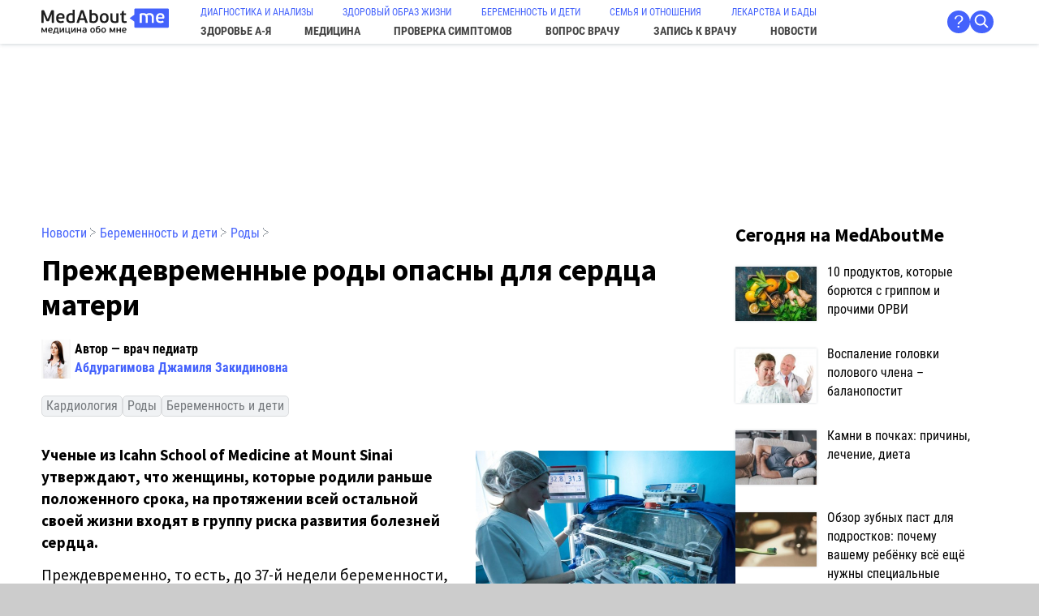

--- FILE ---
content_type: text/html; charset=UTF-8
request_url: https://medaboutme.ru/news/prezhdevremennye_rody_opasny_dlya_serdtsa_materi/
body_size: 14128
content:
<!DOCTYPE html>
<HTML lang='ru' prefix='og: http://ogp.me/ns# article: http://ogp.me/ns/article#'>
<HEAD>
  <meta http-equiv='Content-Type' content='text/html; charset=utf-8'>
  <meta name='viewport' content='width=device-width, initial-scale=1'>
  <title>Роды раньше срока повышают риски для сердца женщины | MedAboutMe</title>
  <meta name='description' content='Вероятность развития ишемической болезни сердца у женщин, родивших раньше положенного срока, возрастает в несколько раз.'>
  <meta name='keywords' content=''>
  <link rel='canonical' href='https://medaboutme.ru/news/prezhdevremennye_rody_opasny_dlya_serdtsa_materi/'>
  
  <meta name='msapplication-config' content='/favicons/browserconfig.xml'>
  <link rel='icon' type='image/x-icon' href='/favicon.ico'>
  <link rel='icon' type='image/png' href='/favicons/favicon-32x32.png' sizes='32x32'>
  <link rel='icon' type='image/png' href='/favicons/favicon-16x16.png' sizes='16x16'>
  <link rel='apple-touch-icon' href='/favicons/apple-touch-icon.png' sizes='180x180'>
  <link rel='mask-icon' href='/favicons/safari-pinned-tab.svg' color='#5bbad5'>
  <link rel='manifest' href='/favicons/site.webmanifest'>
  <link rel='shortcut icon' href='/favicons/favicon.ico'>
    
  <meta property='og:site_name' content='MedAboutMe.ru'>
  <meta property='og:title' content='Роды раньше срока повышают риски для сердца женщины'>
  <meta property='og:description' content='Вероятность развития ишемической болезни сердца у женщин, родивших раньше положенного срока, возрастает в несколько раз.'>
  <meta property='og:image' content='https://medaboutme.ru/upload/resized/640x427/iblock/19a/prezhdevremennye_rody_opasny_dlya_serdtsa_materi.jpg'>
  <meta property='og:type' content='article'>
  <meta property='article:published_time' content='2020-06-30T10:16:01+03:00'>
  <meta property='article:modified_time' content='2020-06-30T10:17:20+03:00'>
  <meta property='article:author' content='Абдурагимова Джамиля Закидиновна'>
  <meta property='article:section' content='Медицина'>
  <meta property='article:tag' content='Кардиология'>
  <meta property='article:tag' content='Роды'>
  <meta property='article:tag' content='Беременность и дети'>
  <meta property='og:url' content='https://medaboutme.ru/news/prezhdevremennye_rody_opasny_dlya_serdtsa_materi/'>
  
  <script type='application/ld+json'>
{
    "@context": "https://schema.org",
    "@graph": [
        {
            "@type": "NewsArticle",
            "headline": "Преждевременные роды опасны для сердца матери",
            "image": "https://medaboutme.ru/upload/resized/640x427/iblock/19a/prezhdevremennye_rody_opasny_dlya_serdtsa_materi.jpg",
            "datePublished": "2020-06-30T10:16:01+03:00",
            "dateModified": "2020-06-30T10:17:20+03:00",
            "publisher": {
                "@type": "Organization",
                "name": "MedAboutMe",
                "url": "https://medaboutme.ru/"
            },
            "author": [
                {
                    "@type": "Person",
                    "name": "Абдурагимова Джамиля Закидиновна",
                    "url": "https://medaboutme.ru/profiles/189070/",
                    "worksFor": {
                        "@type": "Organization",
                        "name": "MedAboutMe"
                    }
                }
            ]
        },
        {
            "@type": "BreadcrumbList",
            "itemListElement": [
                {
                    "@type": "ListItem",
                    "position": 1,
                    "name": "Медицина",
                    "item": "https://medaboutme.ru/medicine/"
                },
                {
                    "@type": "ListItem",
                    "position": 2,
                    "name": "Кардиология",
                    "item": "https://medaboutme.ru/medicine/kardiologia/"
                }
            ]
        }
    ]
}
  </script>
    
  
  <link href='/style.css?v=20250702184414' rel='stylesheet'>
  <script src='/js.js?v=20250707114726'></script>
  
  <link rel='preload' as='font' type='font/woff2' href='/static/fonts/source-sans-pro-v21-latin_cyrillic-regular.woff2' crossorigin>
  <link rel='preload' as='font' type='font/woff2' href='/static/fonts/source-sans-pro-v21-latin_cyrillic-italic.woff2' crossorigin>
  <link rel='preload' as='font' type='font/woff2' href='/static/fonts/source-sans-pro-v21-latin_cyrillic-700.woff2' crossorigin>
  <link rel='preload' as='font' type='font/woff2' href='/static/fonts/source-sans-pro-v21-latin_cyrillic-700italic.woff2' crossorigin>
  <link rel='preload' as='font' type='font/woff2' href='/static/fonts/roboto-condensed-v25-latin_cyrillic-regular.woff2' crossorigin>
  <link rel='preload' as='font' type='font/woff2' href='/static/fonts/roboto-condensed-v25-latin_cyrillic-italic.woff2' crossorigin>
  <link rel='preload' as='font' type='font/woff2' href='/static/fonts/roboto-condensed-v25-latin_cyrillic-700.woff2' crossorigin>
  <link rel='preload' as='font' type='font/woff2' href='/static/fonts/roboto-condensed-v25-latin_cyrillic-700italic.woff2' crossorigin>
    
  
  <script type="text/javascript">
    (function(m,e,t,r,i,k,a){m[i]=m[i]||function(){(m[i].a=m[i].a||[]).push(arguments)};
    m[i].l=1*new Date();k=e.createElement(t),a=e.getElementsByTagName(t)[0],k.async=1,k.src=r,a.parentNode.insertBefore(k,a)})
    (window, document, "script", "https://mc.yandex.ru/metrika/tag.js", "ym");
    ym(23176504, "init", {
         clickmap:true,
         trackLinks:true,
         accurateTrackBounce:true,
         webvisor:true
    });
  </script>
  <noscript><div><img src="https://mc.yandex.ru/watch/23176504" style="position:absolute; left:-9999px;" alt="" /></div></noscript>
  
  <script async src='https://www.googletagmanager.com/gtag/js?id=UA-46727829-1'></script>
  <script>
    window.dataLayer = window.dataLayer || [];
    function gtag(){dataLayer.push(arguments);}
    gtag('js', new Date());
    gtag('config', 'UA-46727829-1');
  </script>
  
  <script async type="text/javascript" src="//sjsmartcontent.ru/static/plugin-site/js/sjplugin.js" data-site="2n8rlosp4345t5hc9na"></script>
  <script async src="https://yandex.ru/ads/system/header-bidding.js"></script>
  <script src="/adfoxbidders.js"></script>
  
  <script>window.yaContextCb = window.yaContextCb || []</script>
  <script async src="https://yandex.ru/ads/system/context.js"></script>
          <script async src='https://securepubads.g.doubleclick.net/tag/js/gpt.js' crossorigin='anonymous'></script>
          <script>
            window.googletag = window.googletag || {cmd: []};
            googletag.cmd.push(function() {
              googletag.pubads().enableSingleRequest();
              googletag.pubads().collapseEmptyDivs();
              googletag.enableServices();
            });
            function renderGoogleAdBlock(i) {
              const width = window.innerWidth;
              const desk = 'div-gpt-ad-adaptive_inpage_desk_' + i;
              const mobi = 'div-gpt-ad-adaptive_inpage_mobi_' + i;
              if (width > 760) {
                document.getElementById(desk).innerHTML = `<div style='min-width: 728px; min-height: 90px;'></div>`;
                googletag.cmd.push(function() {
                  googletag.defineSlot('/22913292443/Medme_Desktop_Inpage', [[850, 220], [728, 90]], desk).addService(googletag.pubads());
                  googletag.display(desk);
                });
              }
              else {
                document.getElementById(mobi).innerHTML = `<div style='min-width: 300px; min-height: 250px;'></div>`;
                googletag.cmd.push(function() {
                  googletag.defineSlot('/22913292443/Medme_Mobile_Inpage', [[336, 280], [300, 250]], mobi).addService(googletag.pubads());
                  googletag.display(mobi);
                });
              }
            }
          </script>
        
</HEAD>
<BODY align=center>
<svg style='display:none;'><defs><symbol viewBox='0 0 18 18' id='svg_star'><path fill-rule='evenodd' clip-rule='evenodd' d='M17.966 6.67513C17.876 6.38805 17.6316 6.20229 17.3436 6.20229L11.4559 6.18681L9.59944 0.46633C9.50678 0.180657 9.2644 -0.0114329 8.97166 0.000528715C8.68362 0.00404685 8.44057 0.191212 8.35396 0.478995L6.61566 6.18681L0.656821 6.20229C0.368783 6.20229 0.124387 6.38805 0.0344166 6.67443C-0.0562248 6.96151 0.0357595 7.26336 0.26807 7.44208L4.93107 11.0454L3.10213 17.1015C3.01484 17.3893 3.10884 17.689 3.34249 17.8663C3.45999 17.955 3.59427 18 3.72856 18C3.8615 18 3.99377 17.9564 4.10858 17.8698L9.0247 14.2391L13.8918 17.867C14.1235 18.0443 14.4269 18.0436 14.6599 17.8663C14.8936 17.6897 14.9876 17.39 14.901 17.1022L13.0693 11.0454L17.7317 7.44279C17.964 7.26336 18.0559 6.96151 17.966 6.67513Z'></path></symbol></defs></svg>
<div id='adfox_168253436332532216'></div>
<div id='adfox_168262289000792302'></div>
<DIV id='ThePage'>
<HEADER>
<div id='Logo'><a href='/'><img src='/static/medaboutme_logo.svg' width=157 height=34 alt='MedAboutMe'></a></div>
<NAV><div id='TopMenu'><div id='TopMenu0'><a href='/medicine/diagnostika/'>ДИАГНОСТИКА И АНАЛИЗЫ</a><a href='/zozh/'>ЗДОРОВЫЙ ОБРАЗ ЖИЗНИ</a><a href='/beremennost-deti/'>БЕРЕМЕННОСТЬ И ДЕТИ</a><a href='/semya-otnosheniya/'>СЕМЬЯ И ОТНОШЕНИЯ</a><a href='/lekarstva/'>ЛЕКАРСТВА И БАДЫ</a></div><div id='TopMenu1'><a href='/zdorove/'>ЗДОРОВЬЕ <nobr>А-Я</nobr></a><a href='/medicine/'>МЕДИЦИНА</a><a href='/symptomes/'>ПРОВЕРКА СИМПТОМОВ</a><a href='/voprosy/'>ВОПРОС ВРАЧУ</a><a href='/doctor/'>ЗАПИСЬ К ВРАЧУ</a><a href='/news/'>НОВОСТИ</a></div></div></NAV>
<div id='AuthSrch'>
<div></div>
<div id='as_about'><a href='/help/about/' title='О нас' class='me_about me_circ shover'>?</a></div>
<div><a href='/search/' class='me_circ shover' style='padding:0;'><span style='display:inline-block; background:url(/static/search_white.svg) 3px 3px / 1.0em no-repeat; width:1.3em; height:1.3em;' title='Поиск'>&nbsp;</span></a></div>
</div>
<div id='Burger'><a href='#' onclick="document.querySelector('NAV').classList.toggle('shown'); return false;">&equiv;</a></div>
</HEADER> 
<style> #adfox_159587150702578554 {min-height:180px; max-width:100%; padding:0 min(4vw, 55px);} @media screen and (max-width:830px) { #adfox_159587150702578554 {height:0; min-height:0; display:none;} } #adfox_159587210879281617 {height:0; min-height:0px; display:none;} @media screen and (max-width:830px) { #adfox_159587210879281617 {height:105px; min-height:105px; display:block;} } </style> <div id='adfox_159587150702578554'></div> <script> window.yaContextCb.push(()=>{ Ya.adfoxCode.createAdaptive( { ownerId: 271663, containerId: 'adfox_159587150702578554', params: { p1: 'cguih', p2: 'ggzu', pke: '1', pk: 'beremennost_deti beremennost_deti_rodi kardiologia' } }, ['desktop', 'tablet'], { tabletWidth: 830, phoneWidth: 480, isAutoReloads: false } ) }) </script> <div id='adfox_159587210879281617' style='margin:0 auto;'></div> <script> window.yaContextCb.push(()=>{ Ya.adfoxCode.createAdaptive({ ownerId: 271663, containerId: 'adfox_159587210879281617', params: { p1: 'cgzkf', p2: 'ggzx', pke: '1', pk: 'beremennost_deti beremennost_deti_rodi kardiologia' } }, ['phone'], { tabletWidth: 830, phoneWidth: 480, isAutoReloads: false } ) }) </script>
<style>
@media screen and not(max-width:700px) {
BODY {container-name: wise; container-type: inline-size;}
}
#ThePage {position: relative;}
</style>
<script>
window.yaContextCb.push(() => {
Ya.adfoxCode.createAdaptive({
ownerId: 271663,
containerId: 'adfox_168253436332532216',
params: {
p1: 'cybfo',
p2: 'gdig',
pke: '1', pk: 'beremennost_deti, beremennost_deti_rodi, kardiologia'
}
}, ['desktop', 'tablet'], {
tabletWidth: 830,
phoneWidth: 480,
isAutoReloads: false
});
});
window.yaContextCb.push(() => {
Ya.adfoxCode.createAdaptive({
ownerId: 271663,
containerId: 'adfox_168262289000792302',
params: {
p1: 'cybnw',
p2: 'gdig',
pke: '1', pk: 'beremennost_deti, beremennost_deti_rodi, kardiologia'
}
}, ['phone'], {
tabletWidth: 830,
phoneWidth: 480,
isAutoReloads: false
});
});
</script>
<DIV id='Middle' align=left>
<Div id='Main'>
<div class='bread'><a href='/news/'>Новости</a> <span class=gr>&#10749;</span> <a href='/beremennost-deti/'>Беременность и дети</a> <span class=gr>&#10749;</span> <a href='/beremennost-deti/rodi/'>Роды</a> <span class=gr>&#10749;</span> </div>
<h1 class='h1title'>Преждевременные роды опасны для сердца матери</h1>
<!-- 3007661 -->
<div class='lubricont'><div class='lubrika'><div style='display:flex;'><img src='/upload/resized/64x96/iblock/2a7/Bez-nazvaniya.png' width=36 height=48 loading='lazy' style='float:left; margin-right:5px; object-fit:contain; max-height:48px;'><div><b>Автор — врач педиатр</b><br><b><a href='/profiles/189070/'>Абдурагимова Джамиля Закидиновна</a></b></div></div></div></div><div class='antrail'><a href='/medicine/kardiologia/'>Кардиология</a> <a href='/beremennost-deti/rodi/'>Роды</a> <a href='/beremennost-deti/'>Беременность и дети</a> </div><img src='/upload/resized/640x427/iblock/19a/prezhdevremennye_rody_opasny_dlya_serdtsa_materi.jpg' class='swimmer' width='320' height='214'><article><p>
<b>Ученые из Icahn School of Medicine at Mount Sinai утверждают, что женщины, которые родили раньше положенного срока, на протяжении всей остальной своей жизни входят в группу риска развития болезней сердца.</b>
</p>
<p>
Преждевременно, то есть, до 37-й недели беременности, рождается почти 10% всех детей. Ученые проанализировали данные 43-летних наблюдений за миллионом шведских женщин, которые родили единственного ребёнка.
</p>
<p>
Оказалось, что в течение 10 лет после <a href="/articles/zdorove_materi_i_rebenka_prezhdevremennye_rody/">преждевременных родов</a> (от 34 до 36-й недели беременности) вероятность развития ишемической болезни сердца (ИБС) более чем в 2 раза выше, чем у женщин, чьи дети родились в срок. Если же малыш появился на свет с 22 по 27-ю неделю беременности, то риски заболевания ИБС увеличивались в 4 раза. Даже роды на 37-38-й неделе повышали угрозу для сердца в 1,4 раза.
</p>
<p>
Дальнейшие наблюдения показали, что хотя со временем риски развития ИБС после преждевременных родов снижаются, даже через 43 года они все равно остаются значительно выше, чем при родах в обычные сроки. При этом повышенная угроза для сердца из-за родов раньше времени никак не коррелировала с другими факторами, влияющими на его здоровье – с курением, ожирением и др.
</p>
<p>
Ранее проведенные исследования также показали, что рождение недоношенного ребёнка также связано с повышенными рисками развития гипертонии, диабета и высокого уровня холестерина в крови, а все эти факторы также увеличивают вероятность заболевания сердца.
</p></article>
<div style='margin:55px auto; max-width:850px;'><a href='/articles/vospalenie_golovki_polovogo_chlena_balanopostit/' class='black'> <div class='listelem'> <div class='w120'><img src='/upload/iblock/8e6/shutterstock_94281856.jpg' width=120 height=180 loading='lazy'></div> <div class='roboto18'> <h4>Воспаление головки полового члена – баланопостит</h4> Баланопостит – это распространенная патология. Какие последствия она может повлечь за собой? </div> </div> </a></div>
<div style='margin:55px auto; max-width:850px;'><div id='div-gpt-ad-adaptive_inpage_desk_1'></div> <div id='div-gpt-ad-adaptive_inpage_mobi_1'></div> <script> window.addEventListener('load', renderGoogleAdBlock('1')); //window.addEventListener('resize', renderGoogleAdBlock('1')); </script></div>
<h2 style='margin:55px 0 21px 0;'>Читайте также</h2>
<div class='sprayer'>
<a href='/news/deti_udar_po_serdtsu_materi/'><div class='sprayer_h4'>Дети – удар по сердцу матери</div><img src='/upload/resized/260x174/iblock/c6c/deti_udar_po_serdtsu_materi_small.jpg' width=130 height=87 loading='lazy'></a>
<div class='roboto18'>Вынашивание и рождение детей повышает риски развития сердечно-сосудистых заболеваний для женщин.</div>
<div style='clear:both;'></div>
</div>
<div class='sprayer'>
<a href='/news/vyyavleny_5_oslozhneniy_beremennosti_povyshayushchie_risk_ishemii_serdtsa/'><div class='sprayer_h4'>Выявлены 5 осложнений беременности, повышающие риск ишемии сердца</div><img src='/upload/resized/260x174/iblock/bfb/vyyavleny_5_oslozhneniy_beremennosti_povyshayushchie_risk_ishemii_serdtsa_small.jpg' width=130 height=87 loading='lazy'></a>
<div class='roboto18'><p>
Учёные Швеции и Нью-Йорка обнаружили, что женщины, которые страдают от осложнений беременности, склонны к развитию сердечных заболеваний на протяжении 50 лет после родов.
</p></div>
<div style='clear:both;'></div>
</div>
<div class='sprayer'>
<a href='/news/uchenye_nazvali_6_oslozhneniy_beremennosti_opasnykh_dlya_serdtsa/'><div class='sprayer_h4'>Ученые назвали 6 осложнений беременности, опасных для сердца</div><img src='/upload/resized/260x174/iblock/03d/uchenye_nazvali_6_oslozhneniy_beremennosti_opasnykh_dlya_serdtsa_small.jpg' width=130 height=87 loading='lazy'></a>
<div class='roboto18'>Ученые назвали 6 осложнений беременности, которые в будущем повышают риски развития сердечно-сосудистых заболеваний у женщины.</div>
<div style='clear:both;'></div>
</div>
<div class='sprayer'>
<a href='/news/nazvana_mirovaya_triada_smertelnykh_problem/'><div class='sprayer_h4'>Названа мировая «триада смертельных проблем»</div><img src='/upload/resized/260x174/iblock/4d3/nazvana_mirovaya_triada_smertelnykh_problem_small.jpg' width=130 height=87 loading='lazy'></a>
<div class='roboto18'>В «тройку лидеров» в перечне опасных для жизни человека проблем входят ожирение, психические заболевания и вооруженные конфликты.</div>
<div style='clear:both;'></div>
</div>
<div class='sprayer'>
<a href='/news/gipertoniya_beremennykh_povyshaet_risk_serdechno_sosudistykh_bolezney_posle_rodov/'><div class='sprayer_h4'>Гипертония беременных повышает риск сердечно-сосудистых болезней после родов</div><img src='/upload/resized/260x174/iblock/029/gipertoniya_beremennykh_povyshaet_risk_serdechno_sosudistykh_bolezney_posle_rodov_small.jpg' width=130 height=87 loading='lazy'></a>
<div class='roboto18'><p>
Исследователи Harvard Medical School оценили связь между гипертоническими расстройствами беременных и хроническими сердечно-сосудистыми заболеваниями после рождения ребенка.
</p></div>
<div style='clear:both;'></div>
</div>
<div class='sprayer'>
<a href='/news/prezhdevremennye_rody_povyshayut_risk_insulta_u_materi/'><div class='sprayer_h4'>Преждевременные роды повышают риск инсульта у матери</div><img src='/upload/resized/260x174/iblock/e29/prezhdevremennye_rody_povyshayut_risk_insulta_u_materi_small.jpg' width=130 height=87 loading='lazy'></a>
<div class='roboto18'>Ученые обнаружили связь между преждевременными родами и риском развития инсульта у женщин.</div>
<div style='clear:both;'></div>
</div>
<div class='dates'>Опубликовано 30.06.2020 10:16</div>
<div class='rating-share'>
<div class='rating'>
<div>Рейтинг статьи:</div>
<div class='ratingn' id='ratingn_3007661'>5,0</div>
<div class='ratings'><div class='cont4stars'>
<div class='wrap4stars'><div><svg class='svgstar star_grey'><use xlink:href='#svg_star'></use></svg><svg class='svgstar star_grey'><use xlink:href='#svg_star'></use></svg><svg class='svgstar star_grey'><use xlink:href='#svg_star'></use></svg><svg class='svgstar star_grey'><use xlink:href='#svg_star'></use></svg><svg class='svgstar star_grey'><use xlink:href='#svg_star'></use></svg></div></div>
<div class='wrap4stars' id='ratingw_3007661' style='width:100%;'><div><svg class='svgstar star_yllw'><use xlink:href='#svg_star'></use></svg><svg class='svgstar star_yllw'><use xlink:href='#svg_star'></use></svg><svg class='svgstar star_yllw'><use xlink:href='#svg_star'></use></svg><svg class='svgstar star_yllw'><use xlink:href='#svg_star'></use></svg><svg class='svgstar star_yllw'><use xlink:href='#svg_star'></use></svg></div></div>
<div class='wrap4stars'><div><svg class='svgstar star_blue' onclick='me_VoteE(`e`,3007661,5);'><use xlink:href='#svg_star'></use></svg><svg class='svgstar star_blue' onclick='me_VoteE(`e`,3007661,4);'><use xlink:href='#svg_star'></use></svg><svg class='svgstar star_blue' onclick='me_VoteE(`e`,3007661,3);'><use xlink:href='#svg_star'></use></svg><svg class='svgstar star_blue' onclick='me_VoteE(`e`,3007661,2);'><use xlink:href='#svg_star'></use></svg><svg class='svgstar star_blue' onclick='me_VoteE(`e`,3007661,1);'><use xlink:href='#svg_star'></use></svg></div></div>
</div></div>
</div>
<div class='me_share'>
<script async src='https://yastatic.net/share2/share.js'></script>
<div class='ya-share2' data-curtain data-size='l' data-shape='round' data-services='vkontakte,odnoklassniki,twitter,telegram,whatsapp' data-copy='extraItem' data-curtain='true' data-lang='ru'></div>
</div>
</div>
<div style='margin:55px auto; max-width:850px;'><div id='div-gpt-ad-adaptive_inpage_desk_2'></div> <div id='div-gpt-ad-adaptive_inpage_mobi_2'></div> <script> window.addEventListener('load', renderGoogleAdBlock('2')); //window.addEventListener('resize', renderGoogleAdBlock('2')); </script></div>
<h3 class='roboto16'>Ссылка на первоисточник:</h3><div class='roboto16' style='margin-bottom:8px;'><a href='https://medicalxpress.com' class='ext wwrap'>medicalxpress.com</a></div><h2 style='margin:55px 0 21px 0;'>Читайте далее</h2><a href='/articles/10_produktov_kotorye_boryutsya_s_grippom_i_prochimi_orvi/' class='black'>
<div class='listelem'>
<div class='w180'><img src='/upload/iblock/f3b/shutterstock_573914788.jpg' width=120 height=180 loading='lazy'></div>
<div>
<h4>10 продуктов, которые борются с гриппом и прочими ОРВИ</h4>
Наступил сезон простуд, а значит самое время пересмотреть привычную диету и включить в профилактическое меню самые полезные продукты.
</div>
</div>
</a><a href='/articles/vospalenie_golovki_polovogo_chlena_balanopostit/' class='black'>
<div class='listelem'>
<div class='w180'><img src='/upload/iblock/8e6/shutterstock_94281856.jpg' width=120 height=180 loading='lazy'></div>
<div>
<h4>Воспаление головки полового члена – баланопостит</h4>
Баланопостит – это распространенная патология. Какие последствия она может повлечь за собой?
</div>
</div>
</a><a href='/articles/kamni_v_pochkakh_prichiny_lechenie_dieta/' class='black'>
<div class='listelem'>
<div class='w180'><img src='/upload/iblock/a8e/kamni_v_pochkakh_prichiny_lechenie_dieta_small.jpg' width=120 height=180 loading='lazy'></div>
<div>
<h4>Камни в почках: причины, лечение, диета</h4>
Камни в почках образуются при нарушениях обмена веществ. Какие бывают камни, чем опасен самостоятельный выход камня и как лечат мочекаменную болезнь?
</div>
</div>
</a><a href='/articles/lekarstva_dlya_khimioterapii_mekhanizm_lecheniya_bolezni/' class='black'>
<div class='listelem'>
<div class='w180'><img src='/upload/iblock/c2d/shutterstock_284517746.jpg' width=120 height=180 loading='lazy'></div>
<div>
<h4>Лекарства для химиотерапии: механизм лечения болезни</h4>
При выявлении онкологического заболевания в комплексе лечения нередко используют химиотерапию, что это?
</div>
</div>
</a><a href='/articles/khimioterapiya_chto_eto/' class='black'>
<div class='listelem'>
<div class='w180'><img src='/upload/iblock/adc/khimioterapiya_chto_eto_small.jpg' width=120 height=180 loading='lazy'></div>
<div>
<h4>Химиотерапия: что это такое?</h4>
Химиотерапия применяется для борьбы со злокачественными опухолями, расположенными в разных частях тела. Что же при этом происходит?
</div>
</div>
</a><a href='/articles/nevirusnyy_gepatit_kak_zashchitit_pechen/' class='black'>
<div class='listelem'>
<div class='w180'><img src='/upload/iblock/9d8/shutterstock_99130298.jpg' width=120 height=180 loading='lazy'></div>
<div>
<h4>Невирусный гепатит: как защитить печень</h4>
Мы привыкли относить гепатит к вирусным заболеваниям. Однако воспаление печени может быть вызвано вовсе не инфекцией 
</div>
</div>
</a><a href='/articles/immunodietologiya_ne_dlya_vsekh_a_tolko_dlya_vas/' class='black'>
<div class='listelem'>
<div class='w180'><img src='/upload/iblock/8ff/immunodietologiya_ne_dlya_vsekh_a_tolko_dlya_vas_small.jpg' width=120 height=180 loading='lazy'></div>
<div>
<h4>Иммунодиетология — не для всех, а только для вас</h4>
Индивидуальная диета по анализу крови на антитела: объясняем, как работает иммунодиетология
</div>
</div>
</a>
</Div>
<ASIDE class='rAside'><div class='me_aside_div' style='margin-top:0px;'><h4 class='today-on-medaboutme'>Сегодня на MedAboutMe</h4><a href='/articles/10_produktov_kotorye_boryutsya_s_grippom_i_prochimi_orvi/' class='black'>
<table class='asidetb'><tr>
<td><img src='/upload/resized/200x134/iblock/f3b/shutterstock_573914788.jpg' width=100 height=67 loading='lazy'></td>
<td>10 продуктов, которые борются с гриппом и прочими ОРВИ</td>
</tr></table>
</a><a href='/articles/vospalenie_golovki_polovogo_chlena_balanopostit/' class='black'>
<table class='asidetb'><tr>
<td><img src='/upload/resized/200x134/iblock/8e6/shutterstock_94281856.jpg' width=100 height=67 loading='lazy'></td>
<td>Воспаление головки полового члена – баланопостит</td>
</tr></table>
</a><a href='/articles/kamni_v_pochkakh_prichiny_lechenie_dieta/' class='black'>
<table class='asidetb'><tr>
<td><img src='/upload/resized/200x134/iblock/a8e/kamni_v_pochkakh_prichiny_lechenie_dieta_small.jpg' width=100 height=67 loading='lazy'></td>
<td>Камни в почках: причины, лечение, диета</td>
</tr></table>
</a><a href='/articles/obzor_zubnykh_past_dlya_podrostkov_pochemu_vashemu_rebyenku_vsye_eshchye_nuzhny_spetsialnye_sostavy/' class='black'>
<table class='asidetb'><tr>
<td><img src='/upload/resized/200x134/iblock/ad8/obzor_zubnykh_past_dlya_podrostkov_pochemu_vashemu_rebyenku_vsye_eshchye_nuzhny_spetsialnye_sostavy_small.jpg' width=100 height=67 loading='lazy'></td>
<td>Обзор зубных паст для подростков: почему вашему ребёнку всё ещё нужны специальные составы</td>
</tr></table>
</a><a href='/articles/kak_povysit_immunitet_u_detey_8_vernykh_sposobov/' class='black'>
<table class='asidetb'><tr>
<td><img src='/upload/resized/200x134/iblock/3ea/kak_povysit_immunitet_u_detey_8_vernykh_sposobov_small.jpg' width=100 height=67 loading='lazy'></td>
<td>Как повысить иммунитет у детей? 8 верных способов</td>
</tr></table>
</a><a href='/articles/eydeticheskaya_pamyat_umeet_li_mozg_sokhranyat_fotografii/' class='black'>
<table class='asidetb'><tr>
<td><img src='/upload/resized/200x134/iblock/fac/eydeticheskaya_pamyat_umeet_li_mozg_sokhranyat_fotografii_small.jpg' width=100 height=67 loading='lazy'></td>
<td>Эйдетическая память: умеет ли мозг сохранять фотографии?</td>
</tr></table>
</a><h4 style='margin-top:55px;'>Рекомендуем для вас</h4><a href='/news/covid_19_pri_beremennosti_svyazan_s_prezhdevremennymi_rodami/' class='black'>
<table class='asidetb'><tr>
<td><img src='/upload/resized/200x134/iblock/5ad/covid_19_pri_beremennosti_svyazan_s_prezhdevremennymi_rodami_small.jpg' width=100 height=67 loading='lazy'></td>
<td>COVID-19 при беременности связан с преждевременными родами</td>
</tr></table>
</a><a href='/news/bespokoystvo_i_trevoga_privodyat_k_prezhdevremennym_rodam/' class='black'>
<table class='asidetb'><tr>
<td><img src='/upload/resized/200x134/iblock/be5/bespokoystvo_i_trevoga_privodyat_k_prezhdevremennym_rodam_small.jpg' width=100 height=67 loading='lazy'></td>
<td>Беспокойство и тревога приводят к преждевременным родам</td>
</tr></table>
</a><a href='/news/eksperty_bolezni_desen_privodyat_k_prezhdevremennym_rodam/' class='black'>
<table class='asidetb'><tr>
<td><img src='/upload/resized/200x134/iblock/d0f/eksperty_bolezni_desen_privodyat_k_prezhdevremennym_rodam_small.jpg' width=100 height=67 loading='lazy'></td>
<td>Эксперты: болезни десен приводят к преждевременным родам</td>
</tr></table>
</a><a href='/news/covid_19_opasen_dlya_beremennykh_iz_gruppy_riska/' class='black'>
<table class='asidetb'><tr>
<td><img src='/upload/resized/200x134/iblock/e3f/covid_19_opasen_dlya_beremennykh_iz_gruppy_riska_small.jpg' width=100 height=67 loading='lazy'></td>
<td>COVID-19 опасен для беременных из группы риска</td>
</tr></table>
</a><a href='/news/rannee_roditelstvo_ugroza_dlya_serdtsa/' class='black'>
<table class='asidetb'><tr>
<td><img src='/upload/resized/200x134/iblock/01d/rannee_roditelstvo_ugroza_dlya_serdtsa_small.jpg' width=100 height=67 loading='lazy'></td>
<td>Раннее родительство – угроза для сердца</td>
</tr></table>
</a><a href='/news/smertnost_ot_ozhireniya_v_mire_vyrosla_s_2000_goda_na_50_protsentov/' class='black'>
<table class='asidetb'><tr>
<td><img src='/upload/resized/200x134/iblock/c1b/smertnost_ot_ozhireniya_v_mire_vyrosla_s_2000_goda_na_50_protsentov_small.jpg' width=100 height=67 loading='lazy'></td>
<td>Смертность от ожирения в мире выросла с 2000 года на 50 процентов</td>
</tr></table>
</a></div><br>
<div style='position:sticky; top:34px; max-width:300px;'> <div id='adfox_159587162555221566'></div> </div> <script> window.yaContextCb.push(()=>{ Ya.adfoxCode.createAdaptive({ ownerId: 271663, containerId: 'adfox_159587162555221566', params: { p1: 'cgufp', p2: 'ggzv', pke: '1', pk: 'beremennost_deti beremennost_deti_rodi kardiologia' } }, ['desktop', 'tablet'], { tabletWidth: 830, phoneWidth: 480, isAutoReloads: false } ) }) </script> <script>'use strict'; (function () { var ADFOX_CONTAINER_ID = 'adfox_159587162555221566'; var INTERVAL = 30000; function reload() { if (!window.Ya || !window.Ya.adfoxCode) return; return window.Ya.adfoxCode.reload(ADFOX_CONTAINER_ID); } var timerId; function enableUpdateAdfox() { clearInterval(timerId); timerId = setInterval(reload, INTERVAL); } function disableUpdateAdfox() { return clearInterval(timerId); } function handleObserverEvent(entries) { var isAppeared = entries[0].intersectionRatio > 0; return isAppeared ? enableUpdateAdfox() : disableUpdateAdfox(); } var adfoxContainer = document.getElementById(ADFOX_CONTAINER_ID); if (adfoxContainer && window.IntersectionObserver) { var observer = new IntersectionObserver(handleObserverEvent); observer.observe(adfoxContainer); } function isInViewport(element) { var rect = element.getBoundingClientRect(); var html = document.documentElement; return ( rect.top >= 0 && rect.left >= 0 && rect.bottom <= (window.innerHeight || html.clientHeight) && rect.right <= (window.innerWidth || html.clientWidth) ); } function onBlur() { disableUpdateAdfox(); } function onFocus() { if (adfoxContainer && isInViewport(adfoxContainer)) { enableUpdateAdfox(); } } document.addEventListener('visibilitychange', function() { if (document.hidden) { onBlur(); } else { onFocus(); } }); })(); </script>
</ASIDE>
</DIV>
<DIV id='Bottom'>
<div style='margin:34px 0;'> <div id='adfox_15958716610614621' style='width:100%;'></div> <script> window.yaContextCb.push(()=>{ Ya.adfoxCode.createScroll({ ownerId: 271663, containerId: 'adfox_15958716610614621', params: { p1: 'cgufq', p2: 'ggzw', pke: '1', pk: 'beremennost_deti beremennost_deti_rodi kardiologia' }, lazyLoad: { fetchMargin: 150, mobileScaling: 1 } }, ['desktop', 'tablet'], { tabletWidth: 830, phoneWidth: 480, isAutoReloads: false } ) }) </script> <div id='adfox_15958725202827986' style='margin:0 auto;'></div> <script> window.yaContextCb.push(()=>{ Ya.adfoxCode.createScroll({ ownerId: 271663, containerId: 'adfox_15958725202827986', params: { p1: 'cgzkj', p2: 'ggzx', pke: '1', pk: 'beremennost_deti beremennost_deti_rodi kardiologia' }, lazyLoad: { fetchMargin: 150, mobileScaling: 1 } }, ['phone'], { tabletWidth: 830, phoneWidth: 480, isAutoReloads: false } ) }) </script> </div> <div id='adfox_15958725469865939'></div> <script> window.yaContextCb.push(() => { Ya.adfoxCode.createAdaptive({ ownerId: 271663, containerId: 'adfox_15958725469865939', params: { p1: 'cgzkk', p2: 'ggzx', pke: '1', pk: 'beremennost_deti beremennost_deti_rodi kardiologia' } }, ['phone'], { tabletWidth: 830, phoneWidth: 480, isAutoReloads: false }); const target = document.querySelector('.read-more, .today-on-medaboutme'); if (!target) return; const observer = new IntersectionObserver((entries) => { entries.forEach(entry => { if (entry.isIntersecting) { const catfishElements = document.querySelectorAll( '.csr-uniq1, #adfox_15958725469865939' ); catfishElements.forEach(el => { el.style.display = 'none'; }); observer.disconnect(); } }); }, { threshold: 0.1 }); observer.observe(target); }); </script>
</DIV>
<FOOTER>
<div>
<div>© Medaboutme 2012-2025. Все права защищены. <span style='float:right; border:solid 2px #adb8c6; padding:4px 5px 4px 3px; width:31px; height:31px; line-height:20px; display:inline-block; border-radius:50%;'>16+</span></div>
<div>ООО «Корпорация „Медицинские электронные данные“»</div>
<div>ОАО «Новая Поликлиника – Астрахань»</div>
<div>Медицинская лицензия № Л041-01153-30/00356916</div>
</div>
<div>
<div><a href='/help/termsofuse/'>Пользовательское соглашение</a></div>
<div><a href='/help/privacypolicy/'>Политика конфиденциальности</a></div>
<div><a href='/help/editorial/'>Редакционная политика</a></div>
<div><a href='/help/specproekty/'>Спецпроекты</a></div>
</div>
<div style='min-width:80px;'>
<div><a href='/help/about/'>О компании</a></div>
<div><a href='/profiles/'>Авторы</a></div>
<div><a href='/help/ads/'>Реклама</a></div>
<div><a href='/help/contactus/'>Контакты</a></div>
</div>
<div>
<div style='margin-bottom:17px;'><img src='/static/minzdrav.png' width=126 height=35 loading='lazy'></div>
<div style='margin-bottom:11px;'><svg width='108' height='27' viewBox='0 0 108 27' fill='none' xmlns='http://www.w3.org/2000/svg' data-v-91aefe5a=''><path fill-rule='evenodd' clip-rule='evenodd' d='M10.5301 11.5743H14.7775V5.28912C14.7775 3.90204 17.1667 3.90205 17.1667 5.37581V11.531H21.3699V5.20243C21.3699 2.94843 19.0692 0.0875854 15.9279 0.0875854C12.7866 0.0875854 10.6186 2.7317 10.6186 5.07239C10.6186 7.41308 10.5301 11.5743 10.5301 11.5743ZM21.4584 16.6891V12.4412H9.24703L9.20279 8.71346H8.84883C3.89349 8.97354 0 12.9614 0 17.8155C0 22.8449 4.15895 26.9188 9.29127 26.9188C14.4236 26.9188 18.6268 22.8443 18.6268 17.8155V17.47H14.7775V16.6891H21.4584ZM9.29127 16.6891C9.95494 16.6891 10.4859 17.1654 10.4859 17.8155C10.4859 18.4657 9.95494 18.9865 9.29127 18.9865C8.67185 18.9865 8.14093 18.4657 8.14093 17.8155C8.14093 17.1654 8.67185 16.6891 9.29127 16.6891ZM17.8746 18.1623C17.6977 22.7143 13.9369 26.2253 9.29127 26.2253C4.55715 26.2253 0.707906 22.4542 0.707906 17.8155C0.707906 13.4382 4.07046 9.88381 8.53912 9.45035V12.4412H8.40639C6.54814 12.4412 3.805 14.7819 3.805 17.9895C3.805 20.2435 6.01721 23.2338 9.29127 23.2338C12.4769 23.2338 14.2466 21.1104 14.6891 18.1623H17.8746ZM29.7763 6.54616V2.55832H30.3957V6.54616H31.0152L30.9709 8.06327H30.44V7.02296H26.8562V2.55832H27.4756V6.54616H29.7763ZM34.2007 5.15908C34.2007 4.76897 34.3777 4.07543 35.1741 4.07543C35.9705 4.07543 36.1032 4.72562 36.1032 5.15908H34.2007ZM36.1475 6.1127C36.059 6.45946 35.7493 6.80623 35.2626 6.80623C34.4662 6.80623 34.2007 6.1127 34.2007 5.59254H36.7227V5.37581C36.6784 4.68227 36.5014 3.68532 35.1741 3.68532C33.6698 3.68532 33.5813 5.02904 33.5813 5.41916C33.5813 5.72258 33.6256 7.153 35.2626 7.153C36.2802 7.153 36.5899 6.54616 36.6784 6.1127H36.1475ZM40.2179 7.02296H39.6428V3.77201H40.2179V5.15908H41.855V3.77201H42.4301V7.02296H41.855V5.5492H40.2179V7.02296ZM45.1733 4.20547V3.77201H48.0049V4.20547H46.8546V7.02296H46.3236V4.20547H45.1733ZM51.1462 5.41916C51.1462 4.20547 51.8099 4.07543 52.1196 4.07543C52.7833 4.07543 53.1372 4.59558 53.1372 5.41916C53.1372 6.45946 52.6506 6.80623 52.1639 6.80623C51.7214 6.80623 51.1462 6.41612 51.1462 5.41916ZM50.6153 3.77201V8.19331H51.1462V6.54616C51.5002 7.10966 52.1196 7.153 52.2524 7.153C53.0045 7.153 53.7567 6.71954 53.7567 5.41916C53.7567 4.20547 53.093 3.68532 52.2524 3.68532C51.9869 3.68532 51.5002 3.72866 51.1462 4.24881V3.77201H50.6153ZM58.4017 3.07847H59.6417C60.3933 3.07847 60.4818 3.51193 60.4818 3.77201C60.4818 4.16212 60.3054 4.50889 59.6417 4.50889H58.4017V3.07847ZM57.7823 2.55832V7.02296H59.6848C60.9678 7.02296 61.3218 6.45947 61.3218 5.80927C61.3218 5.02904 60.7466 4.76897 60.3484 4.68227C60.5728 4.63698 60.7744 4.51751 60.9195 4.34389C61.0646 4.17027 61.1444 3.95306 61.1454 3.72866C61.1454 3.16456 60.88 2.55832 59.7739 2.55832H57.7823L58.4017 4.9857H59.6417C60.3054 4.9857 60.703 5.20243 60.703 5.76592C60.703 6.45946 60.0836 6.54616 59.6417 6.54616H58.4017V4.9857L57.7823 2.55832ZM64.8183 7.02296H64.2419V3.77201H64.8183V5.15908H66.4553V3.77201H66.9857V7.02296H66.4553V5.5492H64.8183V7.02296ZM70.3931 5.15908C70.3931 4.76897 70.5694 4.07543 71.4095 4.07543C72.1622 4.07543 72.295 4.72562 72.3398 5.15908H70.3931ZM72.3398 6.1127C72.2956 6.45946 71.9859 6.80623 71.4095 6.80623C70.6579 6.80623 70.3931 6.1127 70.3931 5.59254H72.915V5.37581C72.915 4.68227 72.7374 3.68532 71.3664 3.68532C69.9058 3.68532 69.8173 5.02904 69.8173 5.41916C69.8173 5.72258 69.8173 7.153 71.4986 7.153C72.4719 7.153 72.8259 6.54616 72.915 6.1127H72.3398ZM78.0025 4.20547V6.67619H76.2763C76.586 6.15604 76.7636 5.24577 76.7636 4.63893V4.20547H78.0025ZM75.2599 6.67619L75.3029 7.88988H75.7902V7.02296H78.6213V7.88988H79.1086L79.1528 6.67619H78.5764V3.77201H76.2327V4.3355C76.2327 5.54919 75.966 6.19939 75.7011 6.67619H75.2599ZM82.205 5.41916C82.205 4.20547 82.9129 4.07543 83.2227 4.07543C83.8421 4.07543 84.2403 4.59558 84.2403 5.41916C84.2403 6.45946 83.71 6.80623 83.2227 6.80623C82.7802 6.80623 82.205 6.41612 82.205 5.41916ZM81.6747 3.77201V8.19331H82.2499V6.54616C82.5596 7.10966 83.2233 7.153 83.3566 7.153C84.0633 7.153 84.8161 6.71954 84.8161 5.41916C84.8161 4.20547 84.1524 3.68532 83.3124 3.68532C83.0469 3.68532 82.6045 3.72866 82.2499 4.24881H82.2057V3.77201H81.6747ZM87.9138 5.15908C87.8695 4.76897 88.0459 4.07543 88.9314 4.07543C89.6381 4.07543 89.8157 4.72562 89.8157 5.15908H87.9138ZM89.9047 6.1127C89.7714 6.45946 89.5066 6.80623 88.9314 6.80623C88.1786 6.80623 87.9138 6.1127 87.9138 5.59254H90.4799C90.4799 5.4625 90.3908 5.41916 90.3908 5.37581C90.3908 4.68227 90.2145 3.68532 88.9314 3.68532C87.3822 3.68532 87.2943 5.02904 87.2943 5.41916C87.2943 5.72258 87.3374 7.153 88.9744 7.153C89.992 7.153 90.3017 6.54616 90.3908 6.1127H89.9047ZM93.7982 7.02296H93.2218V3.77201H93.7982V5.15908H95.4353V3.77201H96.0098V7.02296H95.4353V5.5492H93.7982V7.02296ZM101.275 3.77201H101.894V7.02296H101.319V4.46554L99.5936 7.02296H98.9748V3.77201H99.5494V6.37277L101.275 3.77201ZM106.893 4.20547V5.37581H106.142C105.478 5.37581 105.3 5.07239 105.3 4.81231C105.3 4.20546 105.876 4.20547 106.097 4.20547H106.893ZM106.185 5.76592H106.893V7.02296H107.47V3.77201H105.833C104.947 3.77201 104.726 4.4222 104.726 4.81231C104.726 5.37581 105.124 5.72258 105.566 5.76592L104.682 7.02296H105.301L106.185 5.76592ZM39.2003 10.8374V25.0989H35.1299V14.0444H30.5285V25.0989H26.458V10.8374H39.2003ZM48.2261 10.8374C52.916 10.8374 54.5082 13.6977 54.5082 16.3424C54.5082 19.3339 52.6063 21.8479 48.7128 21.8479C47.8722 21.8479 47.12 21.7606 46.3679 21.5879V18.3802C46.8103 18.553 47.297 18.6837 47.8722 18.6837C49.3765 18.6837 50.3056 17.8595 50.3056 16.3424C50.3056 15.9523 50.2614 14.045 47.474 14.045H45.6157V25.0989H41.501V10.8374H48.2261ZM59.8624 17.9462C59.8624 17.1232 60.0387 13.7416 63.1364 13.7416C65.4814 13.7416 66.4105 15.8228 66.4105 17.9462C66.4105 20.0695 65.4814 22.1947 63.1364 22.1947C60.7024 22.1947 59.8624 20.0695 59.8624 17.9462ZM55.6592 17.9462C55.6592 22.7143 58.7999 25.4457 63.1364 25.4457C67.4717 25.3584 70.6137 22.7143 70.6137 17.9462C70.6137 13.2215 67.4717 10.4906 63.1364 10.4906C58.8005 10.4906 55.6592 13.2215 55.6592 17.9462ZM82.1608 10.8374V14.0444H78.7546V25.0989H74.6835V14.0444H71.2773V10.8374H82.1608ZM92.7358 14.0444H87.4707V21.8907H93.0903V25.0983H83.3566V10.8374H92.7364V14.0444H92.7358ZM93.6207 18.3802H88.2235V15.216H93.6207V18.3802ZM98.8415 10.8374V13.7416C100.478 13.2215 102.027 12.0084 102.779 10.8374H107.646C106.893 12.4846 104.902 14.5658 103 15.6049C105.345 17.9895 107.291 21.5439 108 25.0989H103.797C103.177 21.7606 101.186 19.0304 99.5936 17.4266C99.3281 17.5127 99.1506 17.5994 98.8408 17.6867V25.0989H94.771V10.8374H98.8415Z' fill='#ABB8C7'></path></svg></div>
<div><img src='/static/footer_icons.png' width=195 height=35 usemap='#footer_icons'></div>
<map name='footer_icons'>
<area shape='circle' coords='18,17,17' alt='VK' href='https://vk.com/medaboutme'>
<area shape='circle' coords='58,17,17' alt='Одноклассники' href='https://ok.ru/medaboutme'>
<area shape='circle' coords='98,17,17' alt='Яндекс.Дзен' href='https://zen.yandex.ru/medaboutme.ru'>
<area shape='circle' coords='138,17,17' alt='YouTube' href='https://rutube.ru/channel/24608508/'>
<area shape='circle' coords='178,17,17' alt='RuTube' href='https://www.youtube.com/channel/UCUuiMR8sqltKwj9jVCejktw'>
</map>
</div>
<div style='min-width:88px;'>
<div id='yadrologo'><img src='https://counter.yadro.ru/logo?27.5' width='88' height='120' loading='lazy'></div>
</div>
<script>
window.addEventListener('load', function(event) {
var yadrologo=document.getElementById('yadrologo');  if(!yadrologo) return false;
yadrologo.innerHTML = `<a href='https://www.liveinternet.ru/rating/ru/#period=month;group=health' rel=nofollow target=_blank>`+yadrologo.innerHTML+`</a>`;
},false);
</script>
</FOOTER>
</DIV>
<script>
var forms = document.querySelector('form');
if(forms) forms.addEventListener('submit', function(e) {
document.querySelector('input[type=submit]', this).disabled=true;
});
document.addEventListener('pageshow', function() {  // +focus?
document.querySelector('input[type=submit]').disabled=false;  // FF keeps them disabled after pressing browser's Back button
});
</script>
<script>
new Image().src = "https://counter.yadro.ru/hit?r"+
escape(document.referrer)+((typeof(screen)=="undefined")?"":
";s"+screen.width+"*"+screen.height+"*"+(screen.colorDepth?
screen.colorDepth:screen.pixelDepth))+";u"+escape(document.URL)+
";h"+escape(document.title.substring(0,150))+
";"+Math.random();
</script>
<!--
0,035 = TOTAL
0,001 = Element::GetPropValues
0,015 = Element::GetRich
0,005 = Element::GetRich-ibprops
0,001 = Element::GetRich-iprops
0,023 = DrawElem::Draw
0,004 = Page::Make
-->
</BODY>
</HTML>

--- FILE ---
content_type: text/html; charset=utf-8
request_url: https://www.google.com/recaptcha/api2/aframe
body_size: 266
content:
<!DOCTYPE HTML><html><head><meta http-equiv="content-type" content="text/html; charset=UTF-8"></head><body><script nonce="rU2I2RN8SLwqA_QdWlh7_Q">/** Anti-fraud and anti-abuse applications only. See google.com/recaptcha */ try{var clients={'sodar':'https://pagead2.googlesyndication.com/pagead/sodar?'};window.addEventListener("message",function(a){try{if(a.source===window.parent){var b=JSON.parse(a.data);var c=clients[b['id']];if(c){var d=document.createElement('img');d.src=c+b['params']+'&rc='+(localStorage.getItem("rc::a")?sessionStorage.getItem("rc::b"):"");window.document.body.appendChild(d);sessionStorage.setItem("rc::e",parseInt(sessionStorage.getItem("rc::e")||0)+1);localStorage.setItem("rc::h",'1761958247247');}}}catch(b){}});window.parent.postMessage("_grecaptcha_ready", "*");}catch(b){}</script></body></html>

--- FILE ---
content_type: image/svg+xml
request_url: https://medaboutme.ru/static/search_white.svg
body_size: 26
content:
<svg width="24" height="24" fill="none" xmlns="http://www.w3.org/2000/svg"><path fill-rule="evenodd" clip-rule="evenodd" d="M15.05 16.463a7.5 7.5 0 1 1 1.414-1.414l4.243 4.244a1 1 0 0 1-1.414 1.414l-4.244-4.244ZM16 10.5a5.5 5.5 0 1 1-11 0 5.5 5.5 0 0 1 11 0Z" fill="#fff"/></svg>

--- FILE ---
content_type: application/javascript
request_url: https://medaboutme.ru/js.js?v=20250707114726
body_size: 3833
content:
// COMMON ////////////////////////////////////////////////////////////////

function intval(x) { if(!x) return 0;  return parseInt(x, 10); }

function XHRsaver(prms, callback, url='/') {
  var q = '';  for(var k in prms) q += (q?'&':'') + k + '=' + encodeURIComponent(prms[k]);
  var xhr = new XMLHttpRequest();
  xhr.open('POST', url);
  xhr.setRequestHeader('Content-Type', 'application/x-www-form-urlencoded');
  xhr.onload = function() {
    if(xhr.status==200) {
      callback(xhr.responseText);
    }
    else if(xhr.status==404 || xhr.status==500) {
      var json = '';
      try { json = JSON.parse(xhr.responseText); } catch (e) {}
      alert(json && json.error ? json.error : xhr.responseText);
    }
  };
  xhr.send(q);
}

function XHRget(prms, callback, url='/') {
  var q = '';  for(var k in prms) q += (q?'&':'') + k + '=' + encodeURIComponent(prms[k]);
  var xhr = new XMLHttpRequest();
  xhr.open('GET', url + '?' + q);
  xhr.setRequestHeader('Content-Type', 'application/x-www-form-urlencoded');
  xhr.onload = function() {
    if(xhr.status==200) callback(xhr.responseText);
  };
  xhr.send('');
}

function DynamicScriptLoad(url) {
  var script = document.createElement('script');
  script.src = url;
  document.body.appendChild(script);
}

function setInnerHTML(elm, html) {
  elm.innerHTML = html;
  Array.from(elm.querySelectorAll("script")).forEach( oldScript => {
    const newScript = document.createElement("script");
    Array.from(oldScript.attributes)
      .forEach( attr => newScript.setAttribute(attr.name, attr.value) );
    newScript.appendChild(document.createTextNode(oldScript.innerHTML));
    oldScript.parentNode.replaceChild(newScript, oldScript);
  });
}

function ScrollToFocus(id) {
  $('html,body').animate({scrollTop: $('#'+id).position().top}, 500, 'linear', 
           function() { $("#"+id).focus(); }
  );
  return false;
}

function inIframe() {
  try { return window.self!==window.top; }
  catch (e) { return true; }
}

function rus_plural(n, forms) {  // [otvet, otveta, otvetov]
  return n%10==1 && n%100!=11 ? forms[0] : (n%10>=2 && n%10<=4 && (n%100<10 || n%100>=20) ? forms[1] : forms[2]);
}

// COOKIES ////////////////////////////////////////////////////////////////

function setCookie(name, value, days=0) {
  var expires;
  if(days) {
    var date = new Date();
    date.setTime(date.getTime() + (days * 24 * 60 * 60 * 1000));
    expires = "; expires=" + date.toGMTString();
  }
  else {
    expires = '';
  }
  document.cookie = encodeURIComponent(name) + "=" + encodeURIComponent(value) + expires + "; path=/";
}

function readCookie(name) {
  var nameEQ = encodeURIComponent(name) + "=";
  var ca = document.cookie.split(';');
  for(var i=0; i<ca.length; i++) {
    var c = ca[i];
    while(c.charAt(0)===' ') c = c.substring(1, c.length);
    if(c.indexOf(nameEQ)===0) return decodeURIComponent(c.substring(nameEQ.length, c.length));
  }
  return null;
}

function eraseCookie(name) {
  setCookie(name, "", -1);
}

// DEBUG ////////////////////////////////////////////////////////////////

function print_r(arr, level=0) {
  var print = '';
  var level_padding = '';
  for(var j=0; j<=level; j++) level_padding += "    ";
  if(typeof(arr)=='object') {
    for(var key in arr) {
      var value = arr[key];
      if(typeof(value) == 'object') {
        print += level_padding + key + ": <small>(" + typeof(value) + ")</small> " + "\n";
        print += print_r(value, level+1);
      } 
      else {
        print += level_padding + key + " => " + "<small>(" + typeof(value) + ")</small> " + value + "\n";
      }
    }
  }
  else {
    print = ": <small>(" + typeof(arr) + ")</small>" + "'" + arr + "'";
  }
  
  if(level==0) {
    var printcont = document.createElement('div');
    printcont.style.cssText = 'text-align:left;';
    printcont.innerHTML = '<pre>' + print + '</pre>';
    document.body.append(printcont);
  }
  
  return print;
}

// STATS  ////////////////////////////////////////////////////////////////
// Глобальный объект для отслеживания уже отправленных событий
const sentStats = {};

function me_Stats(kind, button) {
  const pageId = button.getAttribute('data-page-id'); 
  const buttonId = button.getAttribute('data-button-id'); 
  // Создаем уникальный ключ для пары kind и pageId
  const key = `${kind}_${buttonId}`;
  
  // Проверяем, было ли уже отправлено это событие
  if (sentStats[key]) {
    return; // Если уже отправлено, не отправляем повторно
  }
  
  // Отмечаем событие как отправленное
  sentStats[key] = true;
  
  XHRsaver(
    {'kind': kind, 'pageId': pageId },
    () => {}, 
    '/_ajax/kli_stats/'
  );
}

function showPhone(button) {
  button.style.display = 'none';
  const phoneDiv = button.previousElementSibling;
  if(phoneDiv) {
    let phn = phoneDiv.innerText;
    let tel = phn.replace(/[^\d+]/g, '');
    if(tel) phoneDiv.innerHTML = "<a href='tel:"+tel+"' onclick='ym(23176504,\"reachGoal\",\"clicknumber\"); return true;'>"+phn+"</a>";
  }
  me_Stats('phone_shown', button);
  ym(23176504, 'reachGoal', 'shownumber');
  return true;
}

// VOTE & EDIT ////////////////////////////////////////////////////////////////

function me_VoteE(entype, id, mark) {
  if(entype!='e') return false;
  id = intval(id);  if(!id) return false;
  mark = intval(mark);  if(!mark) return false;
  XHRsaver(
    {'entype':entype, 'id':id, 'mark':mark},
    function(v) {
      var on = document.getElementById('ratingn_'+id);  if(!on) return false;
      var ow = document.getElementById('ratingw_'+id);  if(!ow) return false;
      var j = JSON.parse(v);  if(!j) return false;
      if(j.error) { alert(j.error);  return false; }
      on.innerHTML = j.digits;
      ow.style.width = j.width + 'px'
      on.style.color = '#0d0';  on.style.transitionDuration = '0s';
      setTimeout(function(){ on.style.color = '#000';  on.style.transitionDuration = '1.5s'; }, 1500);
    },
    '/_ajax/voted/'
  );
}

function me_Vote(entype, id, mark) {
  if(entype!='a' && entype!='q' && entype!='u') return false;
  id = intval(id);  if(!id) return false;
  mark = intval(mark);  if(!mark) return false;
  XHRsaver(
    {'save_vote':1, 'entype':entype, 'id':id, 'mark':mark},
    function(v) {
      var o = document.getElementById('me_mark_'+entype+id);  if(!o) return false;
      var j = JSON.parse(v);  if(!j) return false;
      o.innerHTML = j.mark;
      o.style.color = '#' + j.color;
    },
    '/voprosy/'
  );
}

function me_Tooltip(ttip, entype, id) {
  if(ttip=='votes') {
    var divid = 'me_ttip_votes_' + entype + id;
    var div = document.getElementById(divid);
    if(div) {
      div.style.visibility = div.style.visibility=='hidden' ? 'visible' : 'hidden';
    }
    else {
      var b = document.getElementById('me_mark_'+entype+id);  if(!b) return false;
      var offset = $(b).offset();
      var rect = b.getBoundingClientRect();
      var div = document.createElement('div');
      div.id = divid;
      div.className = 'me_tooltip';
      div.style.visibility = 'visible';
      div.style.left = Math.round(offset.left + rect.width + 5) + 'px';
      div.style.top = Math.round(offset.top) + 'px';
      b.parentNode.append(div);
      
      XHRget({'ttip':ttip, 'entype':entype, 'id':id}, function(v) {
        div.innerHTML = v;
      }, '/voprosy/');
    }
  }
}

function me_Edit(entype, id, oi=0) {
  var divid = 'me_editor_' + entype + id;
  var div = document.getElementById(divid);  if(!div) return false;
  XHRget({'entype':entype, 'id':id, 'oi':oi}, function(v) {
    setInnerHTML(div, v);
    autosize($('.autosizable'));
  }, '/_ajax/enteditor/');
  return false;
}

// REPLY ////////////////////////////////////////////////////////////////

function me_Reply(id) {
  var o = document.getElementById('me_rpl'+id);  if(!o) return false;
  var tanm = 'tarpl' + id;
  if(o.innerHTML.length<10) {
    o.innerHTML = `
      <div class='Frefrm'>
        <form action='/voprosy/' method=POST enctype='multipart/form-data' onsubmit='this.sbmt.disabled=true;'>
          <input type=hidden name='remsg' value='` + id + `'>
          <textarea name='txt' rows=2 class='autosizable' id='` + tanm + `'></textarea>
          <div align=left>
            <input type=submit name='sbmt' value=' Ответить ' style='float:right;'>
            <input type=file name='img[]' multiple>
          </div>
        </form>
      </div>
    `;
    autosize($('#'+tanm));
    setTimeout(function() { $('#'+tanm).focus(); }, 100);
    setCookie('me_rpl_a', id);
  }
  else {
    o.innerHTML = '';
    eraseCookie('me_rpl_a');
  }
  return false;
}

// SUBSCRIBE ////////////////////////////////////////////////////////////////

function me_Subscribe(email) {
  if(!email) return false;
  document.getElementById('me_subscribe_result').innerHTML = '...';
  XHRget(
    {'email':email},
    function(v) {
      var o = document.getElementById('me_subscribe_result');  if(!o) return false;
      var j = JSON.parse(v);  if(!j) return false;
      if(j.success) o.innerHTML = `Вы успешно подписаны`;
      else if(j.error) o.innerHTML = `Ошибка: ` + j.error.message;
      else o.innerHTML = `Непонятная ошибка приключилась :(`;
    },
    '/mapi/v1/subscription/add'
  );
  
  return false;
}

// IN VIEW TRACKING ////////////////////////////////////////////////////////////////
// Функция для отслеживания времени нахождения элемента на экране
function trackElementVisibility(element, callback, delay = 1000) {
  if(!element) return false;
  
  let timer = null;
  let isVisible = false;
  let hasTriggered = false;
  
  function checkVisibility() {
    const rect = element.getBoundingClientRect();
    const isInViewport = (
      rect.top >= 0 &&
      rect.left >= 0 &&
      rect.bottom <= (window.innerHeight || document.documentElement.clientHeight) &&
      rect.right <= (window.innerWidth || document.documentElement.clientWidth)
    );
    
    if (isInViewport && !isVisible && !hasTriggered) {
      isVisible = true;
      timer = setTimeout(() => {
        if (isVisible && !hasTriggered) {
          hasTriggered = true;
          callback();
        }
      }, delay);
    } else if (!isInViewport && isVisible) {
      isVisible = false;
      if (timer) {
        clearTimeout(timer);
        timer = null;
      }
    }
  }
  
  // Проверяем видимость при скролле и изменении размера окна
  window.addEventListener('scroll', checkVisibility, { passive: true });
  window.addEventListener('resize', checkVisibility, { passive: true });
  
  // Первоначальная проверка
  checkVisibility();
  
  // Возвращаем функцию для очистки
  return function() {
    if (timer) {
      clearTimeout(timer);
    }
    window.removeEventListener('scroll', checkVisibility);
    window.removeEventListener('resize', checkVisibility);
  };
}

// Инициализация отслеживания для кнопок показа телефона
function initInViewTracking() {
  const button = document.querySelector('.show-phone-btn');
  trackElementVisibility(button, () => {
    me_Stats('button_onscreen', button);
  }, 1000);
}

// Инициализация отслеживания кнопок показа телефона при загрузке страницы
document.addEventListener('DOMContentLoaded', function() {
  initInViewTracking();
});



//  ////////////////////////////////////////////////////////////////

--- FILE ---
content_type: image/svg+xml
request_url: https://medaboutme.ru/static/medaboutme_logo.svg
body_size: 7260
content:
<svg width="185" height="40" fill="none" xmlns="http://www.w3.org/2000/svg" class="logo"><path d="M136.503.568h46.928c.87 0 1.57.708 1.57 1.565v24.723c0 .856-.696 1.562-1.57 1.562h-46.939c-.87 0-1.578-.701-1.578-1.562V19.55l-6.793-4.966 6.793-4.97V2.132c0-.857.709-1.565 1.578-1.565" fill="#4462FC"/><path d="M15.168 8.733h-.174l-1.403 3.546-2.357 5.764c-.197.451-.386.745-.572.902-.185.157-.5.227-.942.227H8.529c-.443 0-.757-.07-.942-.227-.185-.155-.367-.455-.542-.91l-2.33-5.506-1.43-3.498H3.14V20.78c0 .242-.053.4-.14.462-.09.06-.253.093-.483.093H.609c-.196 0-.344-.033-.45-.093C.055 21.182 0 21.025 0 20.78V4.629c0-.538.107-.944.318-1.205.213-.261.621-.395 1.219-.395h1.085c.459 0 .802.082 1.033.239.227.157.442.473.635.943l3.151 7.64 1.645 4.042h.107l1.642-4.063 3.128-7.618c.193-.469.413-.786.661-.943.246-.158.602-.24 1.06-.24h1.006c.567 0 .965.127 1.195.37.23.246.348.642.348 1.178v16.202c0 .243-.046.4-.133.463-.086.06-.249.093-.48.093h-1.88c-.192 0-.332-.033-.43-.093-.098-.059-.14-.216-.14-.463V8.733h-.002ZM27.74 7.316c2.032 0 3.537.514 4.517 1.54.98 1.026 1.47 2.434 1.47 4.228 0 .45-.052.824-.158 1.122-.107.295-.257.534-.451.705-.192.175-.42.29-.673.362-.257.07-.534.1-.837.1h-7.05c.019.671.125 1.253.318 1.715.193.462.46.84.794 1.123a2.93 2.93 0 0 0 1.165.615c.439.123.918.182 1.43.182.563 0 1.118-.067 1.666-.208a7.809 7.809 0 0 0 1.43-.496c.285-.123.477-.071.584.156l.714 1.489c.125.28.06.481-.185.599-.673.4-1.403.68-2.2.835-.796.158-1.556.236-2.282.236-2.137 0-3.77-.567-4.902-1.697-1.131-1.13-1.695-2.923-1.695-5.372 0-1.148.16-2.17.477-3.064.318-.895.757-1.651 1.313-2.27a5.551 5.551 0 0 1 2.008-1.413 6.61 6.61 0 0 1 2.547-.487Zm.054 2.532c-.477 0-.9.093-1.27.276-.375.179-.69.43-.954.743s-.476.66-.635 1.062c-.16.399-.25.835-.265 1.245h6.094c0-.448-.045-.894-.131-1.294a2.786 2.786 0 0 0-.466-1.05 2.256 2.256 0 0 0-.9-.717c-.384-.18-.871-.265-1.473-.265ZM36.031 14.676c0-.973.125-1.906.372-2.793a6.517 6.517 0 0 1 1.164-2.334 5.765 5.765 0 0 1 2.017-1.603c.813-.402 1.792-.6 2.939-.6.35 0 .767.018 1.255.052a9.483 9.483 0 0 1 1.574.261V2.73c0-.19.042-.313.121-.365.08-.05.22-.078.413-.078h2.046c.178 0 .294.026.375.078.079.052.109.175.109.366v17.296c0 .332-.249.6-.76.808-.51.21-1.1.37-1.781.481-.68.111-1.351.19-2.02.235a24.52 24.52 0 0 1-1.453.068c-1.184 0-2.178-.165-2.988-.496-.809-.332-1.468-.802-1.967-1.41-.503-.608-.865-1.338-1.085-2.192-.22-.852-.33-1.8-.33-2.844Zm3.208 0c0 1.599.314 2.725.941 3.378.628.653 1.513.977 2.664.977.37 0 .802-.035 1.308-.105.503-.07.9-.164 1.203-.286v-8.375a9.158 9.158 0 0 0-1.415-.26c-.397-.034-.771-.052-1.123-.052-1.044 0-1.898.366-2.568 1.096-.678.73-1.01 1.938-1.01 3.627ZM62.482 17.345h-6.728l-1.164 3.543a.678.678 0 0 1-.227.343c-.099.07-.253.104-.466.104h-2.435c-.193 0-.319-.06-.371-.174a.483.483 0 0 1 0-.382l5.723-16.516c.087-.26.177-.47.265-.626a.972.972 0 0 1 .333-.365c.132-.086.288-.146.464-.186.178-.045.39-.056.637-.056h1.138c.549 0 .934.075 1.165.239.226.164.43.496.608.999l5.75 16.512a.51.51 0 0 1 .011.381c-.045.116-.163.17-.355.17h-2.44c-.193 0-.347-.025-.46-.07-.118-.044-.21-.156-.282-.346l-1.166-3.57Zm-5.934-2.721h5.087L60.26 10.24l-1.112-3.707h-.132l-1.087 3.627-1.38 4.463ZM82.39 14.337c0 1.044-.129 2.01-.386 2.896-.257.888-.658 1.656-1.207 2.308-.547.651-1.244 1.16-2.095 1.525-.848.365-1.854.547-3.023.547-.899 0-1.822-.071-2.768-.209a10.133 10.133 0 0 1-2.61-.73c-.16-.071-.273-.153-.325-.25a.789.789 0 0 1-.084-.38V2.722c0-.19.046-.32.12-.383.081-.06.224-.096.414-.096h2.087c.192 0 .326.03.394.081.072.053.106.186.106.394l.027 5.083a9.368 9.368 0 0 1 1.652-.366 12.909 12.909 0 0 1 1.63-.116c1.06 0 1.975.175 2.743.523a4.855 4.855 0 0 1 1.88 1.46c.487.628.848 1.374 1.085 2.23.242.858.36 1.794.36 2.805Zm-3.182.13c0-1.53-.302-2.669-.903-3.42-.605-.749-1.438-1.122-2.5-1.122-.284 0-.674.027-1.188.079a8.282 8.282 0 0 0-1.615.34v8.347c.416.138.858.232 1.32.272.461.045.865.068 1.222.068.548 0 1.048-.082 1.5-.25.451-.163.836-.429 1.158-.794.317-.366.567-.835.745-1.41.174-.574.261-1.275.261-2.11ZM97.626 14.415c0 2.31-.541 4.09-1.631 5.336-1.085 1.245-2.708 1.864-4.864 1.864-2.136 0-3.73-.604-4.782-1.811-1.05-1.208-1.577-2.98-1.577-5.31 0-1.148.16-2.166.477-3.053.318-.887.76-1.633 1.324-2.245A5.64 5.64 0 0 1 88.6 7.802c.787-.32 1.657-.485 2.61-.485 2.1 0 3.696.63 4.782 1.89 1.089 1.264 1.634 2.997 1.634 5.208Zm-3.156.078c0-.63-.049-1.226-.146-1.782a4.719 4.719 0 0 0-.505-1.484 2.658 2.658 0 0 0-.978-1.011c-.417-.246-.942-.37-1.577-.37-.564 0-1.06.12-1.483.355-.424.239-.78.555-1.06.958-.284.403-.49.884-.624 1.443a7.844 7.844 0 0 0-.2 1.809c0 1.453.238 2.594.714 3.426.477.831 1.324 1.246 2.546 1.246.618 0 1.139-.127 1.562-.38.424-.254.764-.59 1.021-1.011a4.54 4.54 0 0 0 .556-1.455 8.321 8.321 0 0 0 .174-1.744ZM106.643 19.005c.193 0 .476-.004.84-.01a7.97 7.97 0 0 0 1.263-.147v-10.8c0-.194.03-.309.102-.361.073-.052.198-.076.39-.076h2.069c.178 0 .307.024.386.076.079.051.121.167.121.36v11.167c0 .608-.143 1.092-.423 1.447-.284.359-.734.597-1.35.72-.231.033-.496.071-.795.104a18.54 18.54 0 0 1-.927.078c-.317.018-.628.03-.927.037-.299.008-.564.015-.795.015-1.199 0-2.216-.123-3.049-.365-.828-.243-1.501-.631-2.012-1.163-.51-.53-.884-1.223-1.123-2.074-.239-.85-.355-1.88-.355-3.08V8.046c0-.194.034-.309.106-.362.072-.051.204-.074.397-.074h2.069c.177 0 .302.023.379.074.079.052.116.168.116.362v6.939c0 .678.049 1.267.137 1.774.087.507.261.92.518 1.253.257.332.612.578 1.074.742.462.165 1.044.25 1.789.25ZM123.875 21.002c-.007.079-.094.154-.253.224a7.455 7.455 0 0 1-1.801.339c-.602.034-1.067.052-1.404.052-1.448 0-2.462-.302-3.063-.914-.602-.608-.893-1.54-.893-2.79v-7.95h-1.899c-.197 0-.306-.046-.351-.124-.046-.078-.057-.19-.057-.329V8.44c0-.157.019-.267.072-.34.053-.07.164-.122.341-.156l2.012-.444.343-2.48c.035-.19.092-.32.171-.39.079-.07.215-.137.408-.21l1.535-.52c.139-.034.261-.023.348.037.087.06.136.187.136.38v3.296h2.826c.194 0 .314.048.36.127a.63.63 0 0 1 .068.31v1.46c0 .158-.022.277-.068.343-.045.071-.163.11-.36.11h-2.821v7.553c0 .559.128.938.393 1.148.265.208.669.313 1.218.313a9.468 9.468 0 0 0 .966-.052c.184-.019.37-.037.555-.063.184-.027.34-.049.462-.068.177-.034.291-.03.343.014.053.045.088.127.107.247l.291 1.67c.019.106.022.2.015.277Z" fill="#1E1E1E"/><path d="M145.628 21.252c-.073.052-.208.082-.401.082h-2.069c-.178 0-.298-.03-.379-.082-.079-.052-.11-.178-.11-.37V9.796c0-.314.016-.592.057-.835.046-.242.125-.459.246-.641.125-.182.303-.335.542-.458.239-.123.541-.224.912-.314.125-.019.317-.041.583-.079.264-.037.552-.06.862-.078l.916-.052c.299-.018.556-.026.767-.026 1.079 0 1.998.104 2.757.312a5.682 5.682 0 0 1 2.013.992c.621-.399 1.346-.716 2.187-.95a9.907 9.907 0 0 1 2.688-.354c1.093 0 2.031.156 2.807.469.774.313 1.407.75 1.894 1.305.488.555.844 1.23 1.075 2.02a9.41 9.41 0 0 1 .344 2.595v7.177c0 .19-.041.318-.121.37-.08.052-.216.082-.409.082h-2.042c-.178 0-.299-.03-.378-.082-.08-.052-.115-.18-.115-.37V14.1c0-1.41-.26-2.453-.774-3.132-.515-.678-1.415-1.017-2.69-1.017-.461 0-.975.056-1.542.172-.567.111-1.029.264-1.385.454a5.78 5.78 0 0 1 .427 1.565c.073.556.106 1.168.106 1.828v6.912c0 .19-.041.317-.12.37-.08.051-.216.08-.408.08h-2.05c-.174 0-.295-.029-.374-.08-.08-.053-.114-.18-.114-.37v-6.965a8.36 8.36 0 0 0-.151-1.643 3.117 3.117 0 0 0-.534-1.254c-.257-.346-.621-.619-1.085-.808-.47-.19-1.075-.288-1.817-.288-.106 0-.246.004-.423.016-.178.007-.364.018-.556.026a6.81 6.81 0 0 0-.567.052c-.185.026-.348.048-.462.067v10.8c.003.192-.035.315-.107.367ZM172.571 7.316c2.032 0 3.537.514 4.516 1.54.98 1.025 1.472 2.434 1.472 4.228 0 .45-.053.828-.159 1.122-.107.295-.257.53-.45.705-.196.175-.42.29-.677.361-.257.071-.534.101-.836.101h-7.047c.019.671.125 1.252.318 1.715.193.462.459.84.795 1.126.333.287.726.492 1.165.615.443.123.919.183 1.43.183.563 0 1.119-.068 1.668-.209a7.762 7.762 0 0 0 1.43-.495c.279-.124.476-.072.582.156l.715 1.488c.125.28.062.477-.185.6a6.76 6.76 0 0 1-2.198.835c-.795.157-1.554.235-2.276.235-2.138 0-3.772-.562-4.902-1.697-1.132-1.13-1.695-2.922-1.695-5.376 0-1.148.159-2.17.476-3.064.318-.895.757-1.651 1.313-2.27a5.438 5.438 0 0 1 2-1.41c.779-.329 1.626-.489 2.545-.489Zm.053 2.532c-.477 0-.901.093-1.271.271a2.972 2.972 0 0 0-.957.747 3.84 3.84 0 0 0-.635 1.058c-.16.4-.25.835-.264 1.245h6.094c0-.447-.046-.894-.133-1.297a2.749 2.749 0 0 0-.465-1.051 2.223 2.223 0 0 0-.9-.716c-.38-.172-.868-.257-1.469-.257Z" fill="#fff"/><path d="M120.277 29.689c-.25 0-.472.047-.666.141a1.525 1.525 0 0 0-.5.384 1.969 1.969 0 0 0-.472 1.2h3.192c0-.243-.023-.468-.07-.674a1.444 1.444 0 0 0-.242-.546 1.172 1.172 0 0 0-.472-.37c-.199-.09-.456-.135-.77-.135Zm-.028-1.308c1.064 0 1.852.265 2.366.796.513.53.77 1.257.77 2.182 0 .234-.028.427-.083.58a.883.883 0 0 1-.236.364.869.869 0 0 1-.354.188c-.134.036-.28.054-.437.054h-3.691c.009.35.064.645.167.883.101.238.24.431.416.58.175.148.379.253.61.316.231.063.481.094.749.094.297 0 .588-.036.875-.108.286-.071.536-.157.749-.256.148-.062.25-.035.305.081l.375.768c.065.144.032.248-.097.31-.352.207-.736.35-1.152.431-.416.081-.814.122-1.194.122-1.119 0-1.974-.292-2.566-.876-.592-.584-.888-1.51-.888-2.776 0-.593.083-1.12.249-1.583.167-.463.396-.854.687-1.173a2.878 2.878 0 0 1 1.048-.727c.407-.166.851-.25 1.332-.25Zm-9.505 6.967c0 .117-.023.19-.069.222-.047.032-.125.048-.236.048h-1.013a.399.399 0 0 1-.229-.054c-.051-.036-.077-.108-.077-.216V28.8c0-.098.026-.166.077-.202a.396.396 0 0 1 .229-.054h1.013c.111 0 .189.016.236.047.046.032.069.101.069.21v2.398h3.053v-2.399c0-.098.025-.166.076-.202a.396.396 0 0 1 .229-.054h1.013c.12 0 .199.016.236.047.037.032.055.101.055.21v6.548c0 .117-.018.19-.055.222-.037.032-.116.048-.236.048h-1.013a.399.399 0 0 1-.229-.054c-.051-.036-.076-.108-.076-.216v-2.87h-3.053v2.87Zm-5.065-4.325-.666 1.468-.902 1.846c-.083.171-.171.288-.263.35-.093.064-.236.095-.43.095h-.472c-.195 0-.338-.031-.431-.094-.092-.063-.18-.18-.263-.35l-.861-1.752-.693-1.456h-.069v4.259c0 .098-.019.161-.056.188-.037.027-.106.04-.208.04h-1.027a.424.424 0 0 1-.208-.04c-.047-.027-.07-.09-.07-.188v-6.2c0-.179.056-.331.167-.457.111-.126.292-.189.541-.189h.639c.184 0 .332.027.443.081.112.054.218.184.32.391l1.207 2.453.777 1.67h.055l.875-1.832 1.123-2.264c.102-.198.209-.33.32-.398.111-.067.272-.1.485-.1h.597c.25 0 .43.06.541.181a.643.643 0 0 1 .167.451v6.213c0 .098-.021.161-.063.188-.041.027-.113.04-.215.04h-1.013c-.102 0-.173-.013-.215-.04-.041-.027-.062-.09-.062-.188v-4.366h-.07Zm-13.681 1.064c0-.323-.026-.629-.077-.916a2.384 2.384 0 0 0-.263-.762 1.37 1.37 0 0 0-.514-.518c-.217-.126-.492-.189-.825-.189-.296 0-.555.06-.777.182a1.645 1.645 0 0 0-.555.492 2.112 2.112 0 0 0-.326.74c-.07.288-.105.598-.105.93 0 .746.126 1.333.375 1.76.25.426.694.64 1.332.64.324 0 .597-.066.819-.196.222-.13.4-.303.534-.519.134-.216.231-.465.292-.748.06-.283.09-.581.09-.896Zm1.651-.04c0 1.194-.285 2.113-.853 2.755-.57.643-1.418.964-2.547.964-1.119 0-1.954-.313-2.504-.937-.55-.624-.826-1.538-.826-2.742 0-.593.084-1.118.25-1.576a3.32 3.32 0 0 1 .694-1.16c.296-.314.65-.554 1.061-.72.412-.166.868-.25 1.367-.25 1.1 0 1.936.326 2.505.977.568.652.853 1.548.853 2.689Zm-11.406 2.412c.352 0 .643-.063.874-.189.231-.126.416-.29.555-.492.139-.202.236-.426.292-.673a3.29 3.29 0 0 0 .083-.721c0-.27-.023-.528-.07-.775a1.823 1.823 0 0 0-.25-.654 1.4 1.4 0 0 0-.478-.458c-.2-.117-.45-.175-.756-.175-.287 0-.597.047-.93.141a3.154 3.154 0 0 0-.916.425 9.929 9.929 0 0 0-.097 1.536c0 .296.028.568.083.815.056.247.148.463.278.647.13.184.303.326.52.424.218.1.488.149.812.149Zm.624-5.43c.537 0 .986.087 1.346.262.361.175.653.413.875.714.222.301.381.652.478 1.052.098.399.146.823.146 1.273 0 .395-.058.797-.174 1.206a3.033 3.033 0 0 1-.575 1.105c-.268.328-.63.597-1.082.808-.454.211-1.014.317-1.68.317-.712 0-1.283-.103-1.713-.31-.43-.207-.763-.479-1-.815a2.813 2.813 0 0 1-.464-1.145 7.52 7.52 0 0 1-.111-1.288c0-.835.037-1.578.11-2.23.075-.651.218-1.221.431-1.711s.514-.898.902-1.226c.388-.328.902-.582 1.54-.762.176-.054.37-.105.583-.155.213-.049.43-.094.652-.134.222-.04.444-.08.666-.122.222-.04.435-.083.639-.128a.605.605 0 0 1 .207-.013c.047.01.08.063.098.162l.222.808c.046.126.043.205-.007.236a.908.908 0 0 1-.146.074l-1.665.364a7.43 7.43 0 0 0-1.124.317 1.98 1.98 0 0 0-.687.424c-.17.17-.298.373-.382.606a4.36 4.36 0 0 0-.194.863c.01 0 .023.009.042.027a3.29 3.29 0 0 1 1.054-.451c.37-.086.708-.128 1.013-.128Zm-6.826 3.058c0-.323-.026-.629-.077-.916a2.384 2.384 0 0 0-.263-.762 1.373 1.373 0 0 0-.514-.518c-.217-.126-.492-.189-.825-.189-.296 0-.555.06-.777.182a1.645 1.645 0 0 0-.555.492 2.103 2.103 0 0 0-.327.74c-.069.288-.104.598-.104.93 0 .746.125 1.333.375 1.76.25.426.694.64 1.332.64.324 0 .597-.066.819-.196.222-.13.4-.303.534-.519.134-.216.231-.465.291-.748.06-.283.09-.581.09-.896Zm1.65-.04c0 1.194-.284 2.113-.853 2.755-.568.643-1.417.964-2.546.964-1.12 0-1.954-.313-2.504-.937-.551-.624-.826-1.538-.826-2.742 0-.593.083-1.118.25-1.576a3.32 3.32 0 0 1 .694-1.16c.295-.314.65-.554 1.061-.72.412-.166.867-.25 1.367-.25 1.1 0 1.936.326 2.504.977.57.652.854 1.548.854 2.689Zm-13.778.256h-1.332c-.157 0-.326.009-.507.027a1.46 1.46 0 0 0-.513.148 1.062 1.062 0 0 0-.402.35c-.107.153-.16.364-.16.634 0 .386.134.655.402.808.269.153.625.23 1.069.23.065 0 .155-.003.27-.008a3.76 3.76 0 0 0 .368-.033c.13-.018.266-.04.41-.068.143-.027.275-.062.395-.107v-1.981Zm1.637 2.547c0 .215-.087.363-.263.444-.204.09-.423.166-.66.23a6.331 6.331 0 0 1-.728.147c-.25.037-.497.061-.742.075-.245.013-.479.02-.7.02-.611 0-1.118-.06-1.52-.182-.402-.121-.722-.283-.957-.485-.236-.202-.4-.44-.493-.714a2.707 2.707 0 0 1-.139-.87c0-.314.053-.617.16-.91a1.93 1.93 0 0 1 .52-.767c.24-.22.552-.398.936-.532.385-.135.854-.203 1.41-.203h1.553v-.229c0-.17-.019-.328-.056-.471a.826.826 0 0 0-.215-.378 1.045 1.045 0 0 0-.437-.249 2.453 2.453 0 0 0-.721-.087c-.315 0-.657.026-1.027.08-.37.054-.67.117-.902.19-.102.026-.176.03-.222.013-.047-.019-.078-.068-.097-.149l-.194-.768c-.037-.143.004-.238.125-.282a5.743 5.743 0 0 1 1.276-.304 10.45 10.45 0 0 1 1.304-.088c.962 0 1.668.207 2.116.62.449.413.673 1.015.673 1.806v4.043Zm-12.39.498c0 .117-.024.19-.07.222-.046.032-.125.048-.236.048h-1.013a.397.397 0 0 1-.229-.054c-.05-.036-.076-.108-.076-.216V28.8c0-.098.025-.166.076-.202a.395.395 0 0 1 .23-.054h1.012c.111 0 .19.016.236.047.046.032.07.101.07.21v2.398h3.052v-2.399c0-.098.025-.166.076-.202a.398.398 0 0 1 .23-.054h1.012c.12 0 .2.016.236.047.037.032.055.101.055.21v6.548c0 .117-.018.19-.055.222-.037.032-.116.048-.236.048h-1.013a.4.4 0 0 1-.229-.054c-.05-.036-.076-.108-.076-.216v-2.87H53.16v2.87Zm-9.908-6.589c0-.099.019-.16.055-.182a.406.406 0 0 1 .195-.034h1.096c.102 0 .171.012.208.034.037.022.056.083.056.182v4.635h.055l.86-1.347c.056-.081.116-.175.18-.283.065-.108.167-.268.306-.479.139-.21.324-.496.555-.855l.93-1.442c.12-.171.227-.287.319-.35s.25-.095.472-.095h.5c.212 0 .38.05.506.148.125.1.187.266.187.499v6.212c0 .099-.018.16-.056.182a.397.397 0 0 1-.194.034h-1.11a.397.397 0 0 1-.194-.034c-.037-.023-.055-.083-.055-.182v-4.555h-.084l-.833 1.294-2.011 3.032c-.12.18-.234.298-.34.357-.107.058-.257.088-.451.088h-.472c-.453 0-.68-.216-.68-.647v-6.212Zm-2.234 5.578.5.04c.203.019.328.08.374.183.046.103.065.209.055.316l-.152 2.655c-.009.126-.074.189-.194.189h-1c-.11 0-.17-.063-.18-.189l-.083-1.913h-4.87c-.26 0-.449-.07-.57-.21-.12-.139-.18-.338-.18-.599V28.8c0-.098.023-.166.07-.202.046-.036.12-.054.222-.054h1.026c.13 0 .211.016.244.047.032.032.048.101.048.21v5.55h3.066V28.8c0-.1.026-.167.077-.203a.396.396 0 0 1 .229-.054h1.027c.101 0 .175.016.222.047.046.032.069.101.069.21v5.537ZM26.435 28.76c0-.099.018-.16.055-.182a.405.405 0 0 1 .194-.034h1.097c.101 0 .17.012.207.034.038.022.056.083.056.182v4.635h.056l.86-1.347c.055-.081.116-.175.18-.283.065-.108.167-.268.306-.479.138-.21.323-.496.555-.855.23-.36.54-.84.93-1.442.12-.171.226-.287.318-.35.093-.063.25-.095.472-.095h.5c.213 0 .381.05.506.148.125.1.188.266.188.499v6.212c0 .099-.02.16-.056.182a.4.4 0 0 1-.194.034h-1.11a.397.397 0 0 1-.194-.034c-.038-.023-.056-.083-.056-.182v-4.555h-.083l-.833 1.294-2.012 3.032c-.12.18-.233.298-.34.357-.106.058-.256.088-.45.088h-.473c-.453 0-.68-.216-.68-.647v-6.212Zm-8.673 5.605c.12-.117.22-.24.298-.37a2.27 2.27 0 0 0 .202-.438c.055-.162.104-.34.145-.532.042-.194.081-.416.119-.667l.47-3.086c.038-.252.128-.436.272-.553.143-.116.372-.175.687-.175h3.482c.343 0 .56.068.652.203.093.134.14.318.14.552v5.08l.43.04c.184.018.303.074.353.169a.681.681 0 0 1 .076.33l-.18 2.614c0 .126-.06.189-.18.189h-1.013c-.111 0-.171-.063-.18-.189l-.07-1.913h-4.912c-.018.314-.04.633-.062.956-.024.324-.044.643-.063.957-.009.126-.074.189-.194.189h-.985c-.111 0-.167-.059-.167-.175l-.166-2.615c0-.134.025-.251.076-.35.05-.099.174-.157.367-.175l.403-.04Zm4.843-4.487h-2.207l-.263 2.035a20.58 20.58 0 0 1-.16 1.01c-.05.27-.102.497-.152.681a2.407 2.407 0 0 1-.167.451c-.06.117-.123.225-.187.324h3.136v-4.5Zm-9.478-.188c-.25 0-.471.047-.665.141a1.53 1.53 0 0 0-.5.384 1.983 1.983 0 0 0-.472 1.2h3.192a3.1 3.1 0 0 0-.07-.674 1.441 1.441 0 0 0-.243-.546 1.167 1.167 0 0 0-.471-.37c-.2-.09-.456-.135-.77-.135ZM13.1 28.38c1.064 0 1.852.265 2.366.796.513.53.77 1.257.77 2.182 0 .234-.028.427-.084.58a.87.87 0 0 1-.236.364.865.865 0 0 1-.353.188 1.67 1.67 0 0 1-.438.054h-3.69c.009.35.065.645.166.883.102.238.24.431.416.58.176.148.38.253.61.316.232.063.482.094.75.094.296 0 .588-.036.874-.108a4.23 4.23 0 0 0 .75-.256c.148-.062.25-.035.305.081l.375.768c.065.144.032.248-.097.31-.352.207-.736.35-1.152.431-.417.081-.814.122-1.193.122-1.12 0-1.975-.292-2.568-.876-.591-.584-.888-1.51-.888-2.776 0-.593.084-1.12.25-1.583.167-.463.396-.854.687-1.173.291-.318.64-.56 1.048-.727.407-.166.85-.25 1.332-.25Zm-6.48 2.642-.666 1.468-.902 1.846c-.083.171-.171.288-.264.35-.092.064-.236.095-.43.095h-.472c-.194 0-.337-.031-.43-.094-.092-.063-.18-.18-.263-.35l-.86-1.752-.695-1.456H1.57v4.259c0 .098-.019.161-.055.188-.038.027-.107.04-.209.04H.278a.425.425 0 0 1-.208-.04c-.046-.027-.069-.09-.069-.188v-6.2c0-.179.055-.331.167-.457.11-.126.291-.189.54-.189h.639c.185 0 .333.027.444.081.111.054.218.184.32.391l1.206 2.453.777 1.67h.056l.874-1.832 1.124-2.264c.102-.198.208-.33.319-.398.111-.067.273-.1.486-.1h.596c.25 0 .43.06.542.181a.642.642 0 0 1 .166.451v6.213c0 .098-.02.161-.062.188-.042.027-.113.04-.215.04H6.967c-.102 0-.174-.013-.215-.04-.042-.027-.063-.09-.063-.188v-4.366h-.07Z" fill="#1E1E1E"/></svg>

--- FILE ---
content_type: text/json; charset=utf-8
request_url: https://sjsmartcontent.ru/wns/top2
body_size: 379
content:
{"pluginData":[],"brandingProfile":{"adSelectors":[{"remove":true,"value":"[id^=in-image-shadow-dom-wrapper-yandex_rtb]"},{"remove":true,"value":"[href*='articles\/vospalenie_golovki_polovogo_chlena_balanopostit\/']"}],"contextAllowed":false,"contextSelector":".bread","suppressBranding":true},"pagehash":"60209957f6a4093e481ac95efa114972","pc":["21","1003"],"isBranding":false,"isOmnipage":false,"wnid":"dd0ff98e68e095049b076846ad78e788","top":[],"bcase":0,"st":false,"links":[],"recommended":null,"ed":[]}